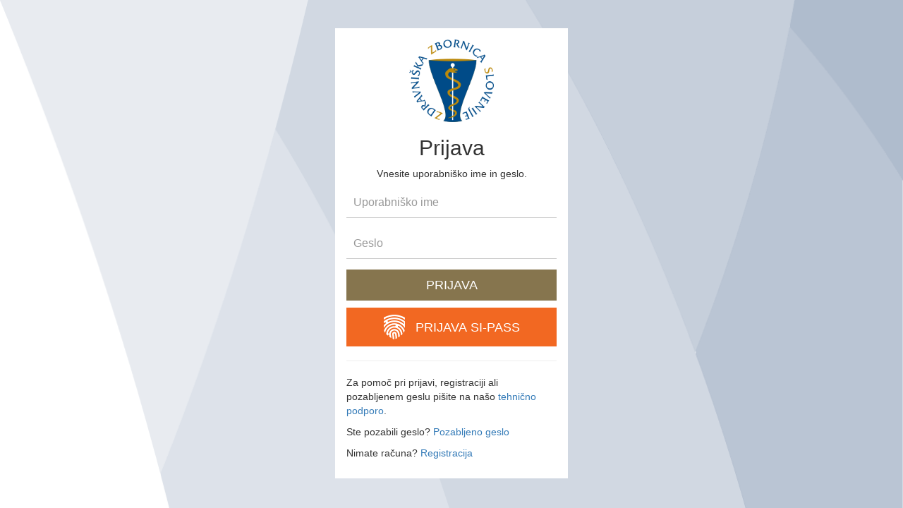

--- FILE ---
content_type: text/html; charset=utf-8
request_url: https://auth.zdravniskazbornica.si/Account/Login?ReturnUrl=%2Fconnect%2Fauthorize%2Fcallback%3Fclient_id%3Dwww_zdravniskazbornica_si%26redirect_uri%3Dhttps%253A%252F%252Fwww.zdravniskazbornica.si%252FSitefinity%252FAuthenticate%252FOpenID%252Fwww_zdravniskazbornica_si%26response_mode%3Dform_post%26response_type%3Did_token%26scope%3Dopenid%2520profile%2520rememberMe%2520email%2520zdravnik%26state%3DOpenIdConnect.AuthenticationProperties%253DGQ5Z-CpSL8WBz77jQ9hKfSHtYkaCH-YKTRHHEv6NRZZwWF-tSRSa7yPkHHUUCH0mj5XIsZEIoJpqnO0RJ6hhsFVOpX13g9xnq-w_WkQmHrKavgKZHvY3-c3lMnPcruOSPZlAX8K_JN6CzcRwCzyiak_jRFMR2v33DwIP1od2WtTuZT_Pn_6ayrSKJzhkdw5pgaPgTUA_bJvsiRKuAPDN0chQcItlTA3RAm0on-Npx6N6HwkjM0pULX9awVf1A73AVOSjCCs8skSbrKDfNIAGhcGuzol_QxahljsPWqSF3bx2io-mCByQyH0CdsXPD1HJiU14PglpMLhCYB97QU9zdxo-Qo2U1IQnOX8yGNCovnJ1o1vqjbhCW04LzoNx6meNHoejOaDQ2nlnOSPCQdn_JzTreq8%26nonce%3D639010661401296412.NTc4NDIxYmUtNjNhMC00MGQ0LTljNWQtYTM5YTA1OTg2M2ViNmViNThhOWYtNjJiMC00MzQ3LTgwN2EtMjQyMTUyZTcxYTVm
body_size: 2253
content:

<!DOCTYPE html>
<html>
<head>
    <meta charset="utf-8" />
    <meta http-equiv="X-UA-Compatible" content="IE=edge">
    <meta name="viewport" content="width=device-width, initial-scale=1.0" />
    <title>Prijava - Zdravniška zbornica Slovenije</title>
    <link rel="icon" type="image/x-icon" href="/favicon.ico" />
    <link rel="shortcut icon" type="image/x-icon" href="/favicon.ico" />
    <link rel="stylesheet" href="/lib/bootstrap/css/bootstrap.css" />
    
    <link rel="stylesheet" href="/css/openid.css" />
</head>
<body id="login">
    <div class="body-background"></div>
    <div class="container">
        
  <form class="form-signin" role="form" action="" method="post">
    <img src="/img/logo-posodobljen.png" title="Zdravniška zbornica - logotip" alt="Zdravniška zbornica - logotip" class="center-block img-responsive" />
    <input type="hidden" id="ReturnUrl" name="ReturnUrl" value="/connect/authorize/callback?client_id=www_zdravniskazbornica_si&amp;redirect_uri=https%3A%2F%2Fwww.zdravniskazbornica.si%2FSitefinity%2FAuthenticate%2FOpenID%2Fwww_zdravniskazbornica_si&amp;response_mode=form_post&amp;response_type=id_token&amp;scope=openid%20profile%20rememberMe%20email%20zdravnik&amp;state=OpenIdConnect.AuthenticationProperties%[base64]&amp;nonce=639010661401296412.NTc4NDIxYmUtNjNhMC00MGQ0LTljNWQtYTM5YTA1OTg2M2ViNmViNThhOWYtNjJiMC00MzQ3LTgwN2EtMjQyMTUyZTcxYTVm" />
    <h2 class="form-signin-heading text-center">Prijava</h2>
            <p class="text-center">Vnesite uporabniško ime in geslo.</p>
    <fieldset>
            <div class="form-group">
                <input class="form-control" data-val="true" data-val-required="Vnesite uporabni&#x161;ko ime" id="Username" name="Username" placeholder="Uporabni&#x161;ko ime" type="text" value="" />
                <span class="field-validation-valid help-block" data-valmsg-for="Username" data-valmsg-replace="true"></span>
            </div>

            <div class="form-group">
                <input class="form-control" data-val="true" data-val-required="Vnesite geslo" id="Password" name="Password" placeholder="Geslo" type="password" />
                <span class="field-validation-valid help-block" data-valmsg-for="Password" data-valmsg-replace="true"></span>

            </div>

        <p>
            <button class="btn btn-lg btn-success btn-block btn-sign-in" name="button" value="login">Prijava</button>
        </p>
        <p>
            <button class="btn btn-lg btn-success btn-block btn-sipass" name="button" value="sipass"><img class="sipass-img" src="/img/btn-si-pass.png" />Prijava SI-PASS</button>
        </p>



                 <hr />
            <p>Za pomoč pri prijavi, registraciji ali pozabljenem geslu pišite na našo <a href="mailto:podpora@zzs-mcs.si">tehnično podporo</a>.</p>
            <p>
                Ste pozabili geslo? <a href="https://www.zdravniskazbornica.si/pozabljeno-geslo">Pozabljeno geslo</a>
            </p>
            <p>
                Nimate računa? <a href="https://www.zdravniskazbornica.si/registracija">Registracija</a>
            </p>
    </fieldset>
<input name="__RequestVerificationToken" type="hidden" value="CfDJ8Bsh8hredZtOlcx0n_SwLVSV9GWXwRMtF18-I6KcXJTGmLuNJfKUi-IUrX9d7yfAWp5G87gsNKFLsx_ZXIfF7BqvD6-hhjS0Vx90vaC_21sPpYlabuGHwkv4Um0pIcixX3X6KFFGGdyxF0Ky2v8J3HU" /></form>
    </div>
    <script src="/lib/jquery/jquery.js"></script>
    <script src="/lib/bootstrap/js/bootstrap.js"></script>
    
</body>
</html>


--- FILE ---
content_type: text/css
request_url: https://auth.zdravniskazbornica.si/css/openid.css
body_size: 1063
content:

body#login { font-family: 'Open Sans', Arial; padding-top: 40px; padding-bottom: 40px;  }

.form-signin { max-width: 330px; padding: 15px; margin: 0 auto; background-color: #fff; border: 1px solid #fff; }
@media(max-width:768px){
    .form-signin{ max-width:100%;}
.container { padding:0; }
body#login{padding-top: 0; padding-bottom: 0;}
}
.form-signin img { max-width:40%;}
.form-signin .form-signin-heading,
.form-signin .checkbox { margin-bottom: 10px; }
.form-signin .form-signin-heading > .logo { margin-left: 20px; margin-right: 20px; }
.form-signin .checkbox { font-weight: normal; }
.form-signin .form-control { position: relative; height: auto; -webkit-box-sizing: border-box; -moz-box-sizing: border-box; box-sizing: border-box; padding: 10px; font-size: 16px; margin-bottom: 10px; border-radius: 0; }
.form-signin .form-control:focus { z-index: 2; }
.form-signin input[type="email"] { margin-bottom: -1px; border-bottom-right-radius: 0; border-bottom-left-radius: 0; top: 0px; left: 1px; }
.form-signin input[type="password"] { margin-bottom: 10px; border-top-left-radius: 0; border-top-right-radius: 0; }
.form-signin .btn-sign-in { 
    background-color: #86754e;
    background-image: none;
    border: none;
    border-radius: 0;
    text-transform: uppercase !important;
}
.form-signin .btn-sipass {
    background-image: none;
    border: none;
    border-radius: 0;
    text-transform: uppercase !important;
    color: #fff;
    background-color: #f26822;
    width: 100%;
    display: flex;
    justify-content: center;
    align-items: center;
}
.form-signin .btn-sipass .sipass-img{
    margin-right: 15px;
}
.body-background {
    background-color:#1b3e6f;
    background-image: url(../img/pattern2.png);
    -webkit-background-size: cover; 
    -moz-background-size: cover; 
    -o-background-size: cover; 
    background-size: cover;
    background-repeat: no-repeat;
    position: fixed;
    left: 0;
    top: 0;
    right: 0;
    bottom: 0;
    z-index: -1;
}
@media(max-width:768px) {
   .body-background { display:none; } 
}

.okvir-sm, okvir-md {
    padding: 15px;
    margin: 0 auto;
    background-color: #fff;
    border: 1px solid #fff
}
.okvir-sm {
    max-width: 330px;
}
.form-group .form-control {
    border-top: 0;
    border-left: 0;
    border-right: 0;
    border-bottom: 1px solid #cacaca;
    box-shadow: none;
}